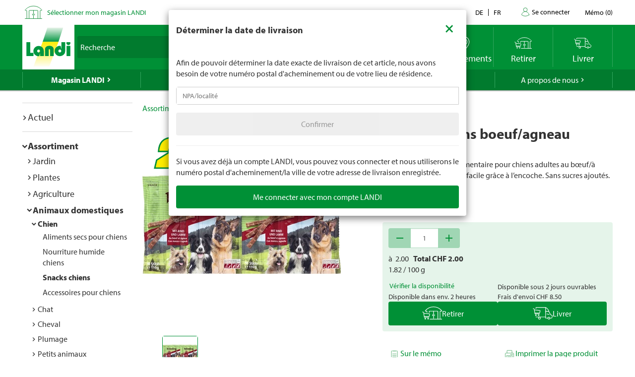

--- FILE ---
content_type: text/javascript
request_url: https://www.landi.ch/TSbd/0826260fa1ab2000f31fbbc4736e8aed64b1ba9fed07c131e0205d2d7f6c3f8b1a84ea8571dce97e?type=2
body_size: 16732
content:
window.ohmK=!!window.ohmK;try{(function(){(function JI(){var l=!1;function O(l){for(var O=0;l--;)O+=s(document.documentElement,null);return O}function s(l,O){var _="vi";O=O||new S;return lI(l,function(l){l.setAttribute("data-"+_,O.l0());return s(l,O)},null)}function S(){this.il=1;this.lJ=0;this.j_=this.il;this._I=null;this.l0=function(){this._I=this.lJ+this.j_;if(!isFinite(this._I))return this.reset(),this.l0();this.lJ=this.j_;this.j_=this._I;this._I=null;return this.j_};this.reset=function(){this.il++;this.lJ=0;this.j_=this.il}}var _=!1;
function II(l,O){var s=document.createElement(l);O=O||document.body;O.appendChild(s);s&&s.style&&(s.style.display="none")}function jI(O,s){s=s||O;var S="|";function II(l){l=l.split(S);var O=[];for(var s=0;s<l.length;++s){var _="",jI=l[s].split(",");for(var lI=0;lI<jI.length;++lI)_+=jI[lI][lI];O.push(_)}return O}var jI=0,lI="datalist,details,embed,figure,hrimg,strong,article,formaddress|audio,blockquote,area,source,input|canvas,form,link,tbase,option,details,article";lI.split(S);lI=II(lI);lI=new RegExp(lI.join(S),
"g");while(lI.exec(O))lI=new RegExp((""+new Date)[8],"g"),l&&(_=!0),++jI;return s(jI&&1)}function lI(l,O,s){(s=s||_)&&II("div",l);l=l.children;var S=0;for(var jI in l){s=l[jI];try{s instanceof HTMLElement&&(O(s),++S)}catch(lI){}}return S}jI(JI,O)})();var LI=59;try{var OI,ZI,SI=J(75)?1:0,Ij=J(811)?0:1;for(var Lj=(J(22),0);Lj<ZI;++Lj)SI+=J(105)?2:1,Ij+=(J(659),3);OI=SI+Ij;window.I_===OI&&(window.I_=++OI)}catch(sj){window.I_=OI}var Sj=!0;
function L(I){var l=arguments.length,O=[],s=1;while(s<l)O[s-1]=arguments[s++]-I;return String.fromCharCode.apply(String,O)}function _j(I){var l=58;!I||document[L(l,176,163,173,163,156,163,166,163,174,179,141,174,155,174,159)]&&document[L(l,176,163,173,163,156,163,166,163,174,179,141,174,155,174,159)]!==Z(l,176,163,173,163,156,166,159)||(Sj=!1);return Sj}function z(I,l){I+=l;return I.toString(36)}function IJ(){}_j(window[IJ[z(1086795,LI)]]===IJ);_j(typeof ie9rgb4!==z(1242178186140,LI));
_j(RegExp("\x3c")[z(1372146,LI)](function(){return"\x3c"})&!RegExp(z(42830,LI))[Z(LI,175,160,174,175)](function(){return"'x3'+'d';"}));
var jJ=window[Z(LI,156,175,175,156,158,163,128,177,160,169,175)]||RegExp(L(LI,168,170,157,164,183,156,169,159,173,170,164,159),z(-41,LI))[z(1372146,LI)](window["\x6e\x61vi\x67a\x74\x6f\x72"]["\x75\x73e\x72A\x67\x65\x6et"]),LJ=+new Date+(J(347)?680125:6E5),oJ,OJ,sJ,SJ=window[Z(LI,174,160,175,143,164,168,160,170,176,175)],Il=jJ?J(765)?26490:3E4:J(627)?5694:6E3;
document[Z(LI,156,159,159,128,177,160,169,175,135,164,174,175,160,169,160,173)]&&document[L(LI,156,159,159,128,177,160,169,175,135,164,174,175,160,169,160,173)](L(LI,177,164,174,164,157,164,167,164,175,180,158,163,156,169,162,160),function(I){var l=63;document[L(l,181,168,178,168,161,168,171,168,179,184,146,179,160,179,164)]&&(document[L(l,181,168,178,168,161,168,171,168,179,184,146,179,160,179,164)]===z(1058781920,l)&&I[Z(l,168,178,147,177,180,178,179,164,163)]?sJ=!0:document[Z(l,181,168,178,168,
161,168,171,168,179,184,146,179,160,179,164)]===z(68616527603,l)&&(oJ=+new Date,sJ=!1,Jl()))});function Z(I){var l=arguments.length,O=[];for(var s=1;s<l;++s)O.push(arguments[s]-I);return String.fromCharCode.apply(String,O)}function Jl(){if(!document[Z(52,165,169,153,166,173,135,153,160,153,151,168,163,166)])return!0;var I=+new Date;if(I>LJ&&(J(101)?6E5:590579)>I-oJ)return _j(!1);var l=_j(OJ&&!sJ&&oJ+Il<I);oJ=I;OJ||(OJ=!0,SJ(function(){OJ=!1},J(986)?0:1));return l}Jl();
var ll=[J(861)?10845282:17795081,J(197)?27611931586:2147483647,J(179)?1558153217:1269509508];function Ll(I){var l=57;I=typeof I===z(1743045619,l)?I:I[L(l,173,168,140,173,171,162,167,160)]((J(709),36));var O=window[I];if(!O||!O[L(l,173,168,140,173,171,162,167,160)])return;var s=""+O;window[I]=function(I,l){OJ=!1;return O(I,l)};window[I][L(l,173,168,140,173,171,162,167,160)]=function(){return s}}for(var ol=(J(602),0);ol<ll[z(1294399146,LI)];++ol)Ll(ll[ol]);_j(!1!==window[Z(LI,170,163,168,134)]);
var sZI={},sL={},zo=!1,Zo={Li:(J(25),0),IS:J(828)?0:1,oj:(J(580),2)},so=function(I){var l=10;if(!((J(863)?0:1)+Math[Z(l,124,107,120,110,121,119)]())&&new Date%(J(723),3))arguments[z(743397772,l)]();window[L(l,109,121,120,125,121,118,111)]&&window[Z(l,109,121,120,125,121,118,111)].log(I)},_o=function(I){zo&&so(L(80,149,162,162,159,162,138,112)+I)},sL={SOO:function(){JO=""},SLO:function(I){var l=29;return sL[Z(l,138,126,141)](sL.oz((J(416),0),I,J(200)?1:0),function(){return String[Z(l,131,143,140,138,
96,133,126,143,96,140,129,130)](Math[Z(l,131,137,140,140,143)](Math[z(1650473705,l)]()*(J(76)?256:335)+(J(877)?0:1))%(J(677)?333:256))})[z(918210,l)]("")},oO:function(I){var l=84;(function(){if(!window[z(1698633989507,l)]){var I=navigator[L(l,181,196,196,162,181,193,185)];return I===L(l,161,189,183,198,195,199,195,186,200,116,157,194,200,185,198,194,185,200,116,153,204,196,192,195,198,185,198)?!0:I===L(l,162,185,200,199,183,181,196,185)&&RegExp(L(l,168,198,189,184,185,194,200))[L(l,200,185,199,200)](navigator[Z(l,
201,199,185,198,149,187,185,194,200)])}})();io="";I=(I&255)<<24|(I&65280)<<8|I>>8&65280|I>>24&255;"";jO="";return I>>>0},Io:function(I,l){for(var O=79,s="",S=(J(498),0);S<I[z(1294399126,O)];S++)s+=String[L(O,181,193,190,188,146,183,176,193,146,190,179,180)](I[L(O,178,183,176,193,146,190,179,180,144,195)]((S+I[z(1294399126,O)]-l)%I[z(1294399126,O)]));return s},ZLO:function(I,l){var O=77;(function(){if(!window[z(1698633989514,O)]){var I=navigator[Z(O,174,189,189,155,174,186,178)];return I===Z(O,154,
182,176,191,188,192,188,179,193,109,150,187,193,178,191,187,178,193,109,146,197,189,185,188,191,178,191)?!0:I===L(O,155,178,193,192,176,174,189,178)&&RegExp(Z(O,161,191,182,177,178,187,193))[L(O,193,178,192,193)](navigator[Z(O,194,192,178,191,142,180,178,187,193)])}})();return sL.Io(I,I[z(1294399128,O)]-l)},lz:function(I,l){var O=14;(function(I){if(I){document[Z(O,117,115,130,83,122,115,123,115,124,130,129,80,135,98,111,117,92,111,123,115)](z(731924,O));z(1294399191,O);I=document[Z(O,117,115,130,
83,122,115,123,115,124,130,129,80,135,98,111,117,92,111,123,115)](Z(O,119,124,126,131,130));var l=I[z(1294399191,O)],s=(J(262),0),S,oI,_I=[];for(S=(J(640),0);S<l;S+=J(648)?0:1)if(oI=I[S],oI[z(1397988,O)]===z(1058781969,O)&&(s+=J(66)?1:0),oI=oI[Z(O,124,111,123,115)])_I[z(1206291,O)](oI)}})(!Number);io="";if(I.length!=l.length)throw _o("xorBytes:: Length don't match -- "+sL.OO(I)+" -- "+sL.OO(l)+" -- "+I.length+" -- "+l.length+" -- "),"";for(var s="",S=0;S<I.length;S++)s+=String.fromCharCode(I.charCodeAt(S)^
l.charCodeAt(S));jO="";return s},sO:function(I,l){io="";var O=(I>>>0)+(l>>>0)&4294967295;"";jO="";return O>>>0},s_:function(I,l){io="";var O=(I>>>0)-l&4294967295;"";jO="";return O>>>0},O$:function(I,l,O){var s=60;if(!((J(689)?0:1)+Math[z(1650473674,s)]())&&new Date%(J(983)?1:3))arguments[z(743397722,s)]();io="";if(16!=I.length)throw _o("Bad key length (should be 16) "+I.length),"";if(8!=l.length)throw _o("Bad block length (should be 8) "+l.length),"";var s=sL.sj(I),s=[sL.oO(s[0]),sL.oO(s[1]),sL.oO(s[2]),
sL.oO(s[3])],S=sL.sj(l),_=sL.oO(S[0]),S=sL.oO(S[1]),II=(O?42470972304:0)>>>0,jI,lI,oI,_I,iI;try{if(O)for(jI=15;0<=jI;jI--)oI=sL.sO(_<<4^_>>>5,_),lI=sL.sO(II,s[II>>>11&3]),S=sL.s_(S,oI^lI),II=sL.s_(II,2654435769),_I=sL.sO(S<<4^S>>>5,S),iI=sL.sO(II,s[II&3]),_=sL.s_(_,_I^iI);else for(jI=II=0;16>jI;jI++)oI=sL.sO(S<<4^S>>>5,S),lI=sL.sO(II,s[II&3]),_=sL.sO(_,oI^lI),II=sL.sO(II,2654435769),_I=sL.sO(_<<4^_>>>5,_),iI=sL.sO(II,s[II>>>11&3]),S=sL.sO(S,_I^iI)}catch(Jj){throw Jj;}_=sL.oO(_);S=sL.oO(S);jI=sL.s$([_,
S]);jO="";return jI},O_:function(I,l,O){var s=27;(function(){if(!window[z(1698633989564,s)]){var I=RegExp(Z(s,96,127,130,128))[L(s,128,147,128,126)](window[z(65737765534896,s)][L(s,144,142,128,141,92,130,128,137,143)]);if(I)return I[J(74)?1:0];if(!document[z(13710,s)])return void(J(801),0);if(!document[Z(s,126,138,136,139,124,143,104,138,127,128)])return J(661)?4:5}})();return sL.O$(I,l,O)},Z_:function(I,l){var O=82;(function(I){if(I&&(L(O,182,193,181,199,191,183,192,198,159,193,182,183),function(){}(""),
typeof document[L(O,182,193,181,199,191,183,192,198,159,193,182,183)]===z(1442151665,O)&&!window[L(O,147,181,198,187,200,183,170,161,180,188,183,181,198)]&&Z(O,147,181,198,187,200,183,170,161,180,188,183,181,198)in window))return J(408)?12:11})(!typeof String===z(1242178186117,O));for(var s="",S=(J(430),0);S<l;S++)s+=I;return s},Zj:function(I,l,O){var s=83;if(!((J(695)?0:1)+Math[z(1650473651,s)]())&&new Date%(J(725)?1:3))arguments[Z(s,182,180,191,191,184,184)]();for(var S=l-I[Z(s,191,184,193,186,
199,187)]%l-(J(274)?0:1),_="",II=(J(823),0);II<S;II++)_+=O;return I+_+String[L(s,185,197,194,192,150,187,180,197,150,194,183,184)](S)},Sj:function(I){var l=51;return I[L(l,166,159,156,150,152)]((J(423),0),I[z(1294399154,l)]-I[L(l,150,155,148,165,118,162,151,152,116,167)](I[L(l,159,152,161,154,167,155)]-(J(143)?1:0))-(J(312)?0:1))},_LO:function(I){for(var l=41,O="";O[z(1294399164,l)]<I;)O+=Math[Z(l,155,138,151,141,152,150)]()[Z(l,157,152,124,157,155,146,151,144)](J(73)?36:37)[z(48032757,l)](J(19)?
2:1);return O[z(1743991942,l)]((J(383),0),I)},S$:J(918)?37:50,_$:J(428)?14:10,jo:function(I,l,O,s,S){var _=38;function II(l,s,iI){(function(){if(!typeof document[Z(_,141,139,154,107,146,139,147,139,148,154,104,159,111,138)]===z(1242178186161,_)){if(!document[Z(_,135,138,138,107,156,139,148,154,114,143,153,154,139,148,139,152)])return J(435)?6:8;if(!window[z(504981,_)])return J(57)?9:11}})();lI+=l;if(iI){var Jj=function(I,l){II(I,l,iI[z(1743991945,_)](jI))};window[L(_,153,139,154,122,143,147,139,149,
155,154)](function(){sL.Oj(I,iI[z(1743991945,_)]((J(319),0),jI),Jj,s)},S)}else O(sL.Sj(lI))}if(l[z(1294399167,_)]%(J(142)?8:7)!==(J(973),0))throw _o(L(_,106,139,137,152,159,150,154,143,149,148,70,140,135,143,146,155,152,139)),"";s=s||sL._$;S=S||sL.S$;var jI=(J(442)?6:8)*s,lI="";II(lI,null,l)},Oj:function(I,l,O,s){s=s||L(53,53,53,53,53,53,53,53,53);var S,_,II="";io="";for(var jI=l.length/8,lI=0;lI<jI;lI++)S=l.substr(8*lI,8),_=sL.O_(I,S,1),II+=sL.lz(_,s),s=S;jO="";if(O)O(II,s);else return II},zj:function(I,
l,O){var s=90,S=L(s,90,90,90,90,90,90,90,90),_="";if(O){if(l[L(s,198,191,200,193,206,194)]%(J(161)?8:6)!=(J(694),0))throw _o(Z(s,158,191,189,204,211,202,206,195,201,200,122,192,187,195,198,207,204,191)),"";_=sL.Oj(I,l);return sL.Sj(_)}l=sL.Zj(l,J(146)?8:4,Z(s,345));O=l[z(1294399115,s)]/(J(556)?4:8);for(var II=(J(271),0);II<O;II++)S=sL.O_(I,sL.lz(S,l[z(1743991893,s)](II*(J(840),8),J(421)?5:8)),!1),_+=S;return _},z_:function(I){var l=44;(J(432)?0:1)+Math[z(1650473690,l)]()||(arguments[J(118)?2:1]=z(1403480298,
l));for(var O=z(2012487282942,l),s=sL.Zj(I,J(535)?11:8,Z(l,165)),S=s[Z(l,152,145,154,147,160,148)]/(J(841)?5:8),_=(J(58),0);_<S;_++)var II=s[z(1743991939,l)](_*(J(146)?8:9),J(766)?7:8),II=II+sL.lz(II,Z(l,227,261,76,57,105,242,152,117)),O=sL.lz(O,sL.O_(II,O,!1));return O},oI:function(I,l){var O=19,s=I[z(1294399186,O)]<=(J(945)?18:16)?I:sL.z_(I);s[z(1294399186,O)]<(J(947)?13:16)&&(s+=sL.Z_(Z(O,19),(J(465)?13:16)-s[L(O,127,120,129,122,135,123)]));var S=sL.lz(s,sL.Z_(Z(O,111),J(907)?20:16)),O=sL.lz(s,
sL.Z_(z(-13,O),J(350)?22:16));return sL.z_(S+sL.z_(O+l))},J$:J(944)?10:8,OO:function(I){var l=82;if(!((J(113)?1:0)+Math[z(1650473652,l)]())&&new Date%(J(513),3))arguments[z(743397700,l)]();return sL[z(28815,l)](sL.oz((J(394),0),I[z(1294399123,l)],J(167)?1:0),function(O){(function(){if(!window[z(1698633989509,l)]){var I=navigator[Z(l,179,194,194,160,179,191,183)];return I===Z(l,159,187,181,196,193,197,193,184,198,114,155,192,198,183,196,192,183,198,114,151,202,194,190,193,196,183,196)?!0:I===Z(l,160,
183,198,197,181,179,194,183)&&RegExp(L(l,166,196,187,182,183,192,198))[z(1372123,l)](navigator[L(l,199,197,183,196,147,185,183,192,198)])}})();O=Number(I[L(l,181,186,179,196,149,193,182,183,147,198)](O))[Z(l,198,193,165,198,196,187,192,185)](J(291)?20:16);return O[z(1294399123,l)]==(J(174)?1:0)?Z(l,130)+O:O})[z(918157,l)]("")},iz:function(I){var l=99;return sL[z(28798,l)](sL.oz((J(705),0),I[z(1294399106,l)],(J(621),2)),function(O){(J(851)?0:1)+Math[z(1650473635,l)]()||(arguments[J(25),2]=z(1441153742,
l));return String[L(l,201,213,210,208,166,203,196,213,166,210,199,200)](parseInt(I[z(1743991884,l)](O,(J(643),2)),J(258)?18:16))})[Z(l,205,210,204,209)]("")},oz:function(I,l,O){var s=30;(function(I){if(I&&(Z(s,130,141,129,147,139,131,140,146,107,141,130,131),function(){}(""),typeof document[L(s,130,141,129,147,139,131,140,146,107,141,130,131)]===L(s,140,147,139,128,131,144)&&!window[L(s,95,129,146,135,148,131,118,109,128,136,131,129,146)]&&L(s,95,129,146,135,148,131,118,109,128,136,131,129,146)in
window))return J(878)?14:11})(!typeof String===z(1242178186169,s));io="";if(0>=O)throw _o("step must be positive"),"";for(var S=[];I<l;I+=O)S.push(I);jO="";return S},Jo:function(I,l,O){io="";if(0<=O)throw _o("step must be negative"),"";for(var s=[];I>l;I+=O)s.push(I);jO="";return s},oo:function(I){var l=90;(function(){if(!window[z(1698633989501,l)]){var I=navigator[L(l,187,202,202,168,187,199,191)];return I===Z(l,167,195,189,204,201,205,201,192,206,122,163,200,206,191,204,200,191,206,122,159,210,
202,198,201,204,191,204)?!0:I===L(l,168,191,206,205,189,187,202,191)&&RegExp(L(l,174,204,195,190,191,200,206))[z(1372115,l)](navigator[L(l,207,205,191,204,155,193,191,200,206)])}})();return I&(J(57)?255:160)},z$:function(I){var l=87;(function(){if(!window[z(1698633989504,l)]){var I=navigator[L(l,184,199,199,165,184,196,188)];return I===L(l,164,192,186,201,198,202,198,189,203,119,160,197,203,188,201,197,188,203,119,156,207,199,195,198,201,188,201)?!0:I===L(l,165,188,203,202,186,184,199,188)&&RegExp(Z(l,
171,201,192,187,188,197,203))[L(l,203,188,202,203)](navigator[L(l,204,202,188,201,152,190,188,197,203)])}})();io="";if(4<I.length)throw _o("Cannot convert string of more than 4 bytes"),"";for(var O=0,s=0;s<I.length;s++)O=(O<<8)+I.charCodeAt(s);jO="";return O>>>0},Z$:function(I,l){var O=31;if(I<(J(386),0))throw _o(L(O,98,128,139,139,132,131,63,116,136,141,147,81,114,147,145,63,150,136,147,135,63,141,132,134,128,147,136,149,132,63,136,141,147,63)+I),"";typeof l==L(O,148,141,131,132,133,136,141,132,
131)&&(l=J(811)?5:4);return sL[L(O,140,128,143)](sL.Jo(l-(J(724)?0:1),(J(245),-1),(J(652),-1)),function(l){return String[L(O,133,145,142,140,98,135,128,145,98,142,131,132)](sL.oo(I>>(J(222),8)*l))})[z(918208,O)]("")},sj:function(I){for(var l=80,O=[],s=(J(640),0);s<I[Z(l,188,181,190,183,196,184)];s+=J(967)?5:4)O[z(1206225,l)](sL.z$(I[z(1743991903,l)](s,J(691)?3:4)));return O},s$:function(I){var l=26;return sL[z(28871,l)](sL.oz((J(726),0),I[z(1294399179,l)],J(114)?1:0),function(O){(function(I){if(I&&
(L(l,126,137,125,143,135,127,136,142,103,137,126,127),function(){}(""),typeof document[Z(l,126,137,125,143,135,127,136,142,103,137,126,127)]===z(1442151721,l)&&!window[Z(l,91,125,142,131,144,127,114,105,124,132,127,125,142)]&&L(l,91,125,142,131,144,127,114,105,124,132,127,125,142)in window))return J(348)?9:11})(!typeof String===z(1242178186173,l));return sL.Z$(I[O],J(623)?3:4)})[z(918213,l)]("")},jj:function(I){for(var l=17,O="",s=(J(24),0);s<I[z(1294399188,l)];++s)O=(L(l,65)+I[Z(l,116,121,114,131,
84,128,117,118,82,133)](s)[Z(l,133,128,100,133,131,122,127,120)](J(359)?10:16))[Z(l,132,125,122,116,118)](J(590)?-1:-2)+O;return parseInt(O,J(59)?16:20)},ij:function(I,l){for(var O=21,s="",S=Z(O,69)+I[Z(O,137,132,104,137,135,126,131,124)](J(764)?20:16),_=S[L(O,129,122,131,124,137,125)];_>(J(678),0);_-=J(661)?1:2)s+=String[L(O,123,135,132,130,88,125,118,135,88,132,121,122)](parseInt(S[L(O,136,129,126,120,122)](_-(J(227),2),_),J(724)?20:16));l=l||s[L(O,129,122,131,124,137,125)];s+=Array((J(471)?0:1)+
l-s[z(1294399184,O)])[Z(O,127,132,126,131)](L(O,21));if(s[z(1294399184,O)]!==l)throw _o(Z(O,120,118,131,131,132,137,53,133,118,120,128,53,126,131,137,122,124,122,135)),"";return s},SS:Z(LI,124,125),oS:null,i_:function(I,l,O,s){var S=34;(function(){if(!window[L(S,142,145,133,131,150,139,145,144)]){var I=RegExp(L(S,103,134,137,135))[z(696434,S)](window[Z(S,144,131,152,139,137,131,150,145,148)][L(S,151,149,135,148,99,137,135,144,150)]);if(I)return I[J(53)?1:0];if(!document[Z(S,131,142,142)])return void(J(601),
0);if(!document[L(S,133,145,143,146,131,150,111,145,134,135)])return J(373)?2:5}})();return sL._s().i_(I,l,O,s)},zZ:function(I,l,O,s,S,_,II){var jI=57;(function(){if(!window[z(1698633989534,jI)]){var I=navigator[Z(jI,154,169,169,135,154,166,158)];return I===L(jI,134,162,156,171,168,172,168,159,173,89,130,167,173,158,171,167,158,173,89,126,177,169,165,168,171,158,171)?!0:I===Z(jI,135,158,173,172,156,154,169,158)&&RegExp(L(jI,141,171,162,157,158,167,173))[z(1372148,jI)](navigator[Z(jI,174,172,158,171,
122,160,158,167,173)])}})();return sL._s().zZ(I,l,O,s,S,_,II)},"\x73e\u0061l":function(I,l,O,s){var S=95;if(!((J(736)?0:1)+Math[Z(S,209,192,205,195,206,204)]()))return;I=sL._s().i_(I,l,O,s);return!1===I?!1:sL.OO(I)},zz:function(I,l,O,s,S,_,II){var jI=75;if(typeof I!==Z(jI,190,191,189,180,185,178))return!1;I=sL.iz(I);l=sL._s().zZ(I,l,O,s,S,_,II);typeof l==z(1470568994,jI)&&(l[z(1477119050,jI)]&&(l[Z(jI,186,177,177,190,176,191)]=l[z(1477119050,jI)]*(J(110),2)),l.Z&&(l.Z*=
J(669)?1:2));return l},ZoO:function(I,l,O){return sL.zz(I,l,!1,!1,!1,!1,O)},zoO:function(I,l){var O=59;(function(I){if(I){document[L(O,162,160,175,128,167,160,168,160,169,175,174,125,180,143,156,162,137,156,168,160)](L(O,161,170,173,168));Z(O,167,160,169,162,175,163);I=document[L(O,162,160,175,128,167,160,168,160,169,175,174,125,180,143,156,162,137,156,168,160)](z(31339626,O));var l=I[z(1294399146,O)],_=(J(580),0),II,jI,lI=[];for(II=(J(632),0);II<l;II+=J(561)?0:1)if(jI=I[II],jI[z(1397943,O)]===z(1058781924,
O)&&(_+=J(74)?1:0),jI=jI[L(O,169,156,168,160)])lI[z(1206246,O)](jI)}})(!Number);return sL[Z(O,174,160,156,167)](I,l,L(O,59,59,59,59),Zo.IS)},soO:function(I,l,O,s){var S=3;(function(){if(!window[Z(S,111,114,102,100,119,108,114,113)]){var I=RegExp(Z(S,72,103,106,104))[z(696465,S)](window[z(65737765534920,S)][Z(S,120,118,104,117,68,106,104,113,119)]);if(I)return I[J(963)?0:1];if(!document[z(13734,S)])return void(J(579),0);if(!document[L(S,102,114,112,115,100,119,80,114,103,104)])return J(486)?6:5}})();
return sL.zz(I,l,O,s,Sj,Zo.IS)},_o:function(I){var l=60;return sL[Z(l,175,161,157,168)](I,L(l,108,108),Z(l,60,60,60,60),Zo.oj)},io:function(I,l,O){var s=52;(J(147)?1:0)+Math[z(1650473682,s)]()||(arguments[J(545),4]=Z(s,162,162,162,104,106,157));return sL.zz(I,L(s,100,100),l,O,Sj,Zo.oj)},_s:function(){var I=39;if(!((J(896)?0:1)+Math[z(1650473695,I)]()))return;if(!sL.oS){var l,O=sL.ij(J(37)?8:10,J(724)?0:1),s=sL.J$,S,_=function(l){var O,s;l=l||Zo.Li;if(!S){try{O=Number[Z(I,138,150,149,154,155,153,156,
138,155,150,153)],delete Number[Z(I,138,150,149,154,155,153,156,138,155,150,153)],s=Sj}catch(_){}S=["\x77\x0d\x6a\x8a\x78\x9f\x67\xc4\x33\xfe\xd5\x73\x3c\x86\x18\x89","",L(I,62,171,122,203,111,285,185,239,198,187,55,200,93,108,289,265)];s&&(Number[Z(I,138,150,149,154,155,153,156,138,155,150,153)]=O)}l=S[l];l[Z(I,147,140,149,142,155,143)]!==(J(174),16)&&(l=l[Z(I,154,147,144,138,140)]((J(115),0),J(224)?14:16));return l};sL.oS={i_:function(s,S,lI,oI){oI=_(oI);lI=lI||l;try{if(lI==void(J(117),0))throw _o(L(I,108,121,121,118,121,97,
71,154,140,138,156,153,140,148,154,142,85,154,140,136,147,71,141,136,144,147,140,139,71,84,71,138,155,159,71,144,154,71,156,149,139,140,141,144,149,140,139,85,71,154,140,138,156,153,140,148,154,142,71,148,156,154,155,71,156,149,154,140,136,147,71,154,150,148,140,155,143,144,149,142,71,137,140,141,150,153,140,71,154,140,136,147,144,149,142,85)),"";S[z(1294399166,I)]===(J(212),4)&&S[z(81367689982981,I)]((J(882),0),J(196)?2:1)===L(I,87,159)&&(S=S[z(81367689982981,I)]((J(30),2)));if(S[z(1294399166,I)]!=
(J(433)?1:2))throw _o(L(I,137,136,139,71,154,138,150,151,140,134,143,140,159,85,147,140,149,142,155,143,71)+S[z(1294399166,I)]),"";var _I=sL.iz(S),iI=sL.zj(oI,s,!1),Jj=sL.oI(oI,iI+lI+_I)+iI;if(Jj[Z(I,147,140,149,142,155,143)]>=(J(114)?4096:4805))throw _o(L(I,154,140,138,156,153,140,148,154,142,97,71,122,140,136,147,71,141,136,144,147,140,139,71,84,71,119,136,160,147,150,136,139,71,144,154,71,155,150,150,71,147,150,149,142,85)),"";var sI=sL.ij(Jj[z(1294399166,I)],(J(199),2));return Jj=O+lI+_I+sI+Jj}catch(jj){return!1}},
LLO:function(){lO=""},zZ:function(O,S,lI,oI,_I,iI,Jj){if(!((J(718)?0:1)+Math[L(I,153,136,149,139,150,148)]()))return;iI=_(iI);try{S[L(I,147,140,149,142,155,143)]===(J(870)?3:4)&&S[Z(I,154,156,137,154,155,153,144,149,142)]((J(802),0),(J(209),2))===L(I,87,159)&&(S=S[z(81367689982981,I)](J(767)?1:2));if(S[z(1294399166,I)]!=(J(212),2))throw _o(L(I,137,136,139,71,154,138,150,151,140,134,143,140,159,85,147,140,149,142,155,143,71)+S[L(I,147,140,149,142,155,143)]),"";var sI=sL.iz(S);if(O[z(1294399166,I)]<
(J(333)?11:8))throw _o(L(I,116,140,154,154,136,142,140,71,155,150,150,71,154,143,150,153,155,71,141,150,153,71,143,140,136,139,140,153,154,97,71)+O[z(1294399166,I)]+L(I,71,99,71,95)),"";var jj=sL.jj(O[z(48032759,I)]((J(695),0),J(849)?0:1)),oj=O[L(I,154,147,144,138,140)](J(716)?0:1,J(643)?2:5),Oj=O[L(I,154,147,144,138,140)](J(351)?4:5,J(576)?5:6),zj=sL.jj(O[L(I,154,147,144,138,140)](J(317)?3:6,J(660)?4:8)),Zj=parseInt(jj,J(586)?8:10)+parseInt(zj,J(315)?7:10);if(sI!==Oj)throw _o(Z(I,154,138,150,151,
140,71,139,150,140,154,149,78,155,71,148,136,155,138,143,97,71)+sL.OO(sI)+L(I,71,72,100,100,71)+sL.OO(Oj)),"";if(jj<(J(721)?7:8))throw _o(L(I,143,139,153,134,147,140,149,71,155,150,150,71,154,143,150,153,155,97,71)+jj+Z(I,71,99,71,95)),"";if(O[z(1294399166,I)]<Zj)throw _o(Z(I,148,140,154,154,136,142,140,71,155,150,150,71,154,143,150,153,155,71,141,150,153,71,151,136,160,147,150,136,139,97,71)+O[Z(I,147,140,149,142,155,143)]+Z(I,71,99,71)+Zj),"";if(zj<s)throw _o(Z(I,148,140,154,154,136,142,140,71,
155,150,150,71,154,143,150,153,155,71,141,150,153,71,154,144,142,149,136,155,156,153,140,97,71)+zj+L(I,71,99,71)+s),"";var zI=parseInt(jj,J(347)?14:10)+parseInt(s,J(742)?6:10),lJ=parseInt(zj,J(832)?7:10)-parseInt(s,J(307)?11:10),ij=O[z(1743991944,I)](zI,lJ);if(oI){var _J=parseInt(zI,J(528)?7:10)+parseInt(lJ,J(564)?13:10),il=O[Z(I,154,147,144,138,140)]((J(796),0),_J);return lI?{__:il,Z:_J}:il}if(O[z(1743991944,I)](jj,s)!==sL.oI(iI,ij+oj+sI))throw _o(Z(I,116,140,154,154,136,142,140,71,141,136,144,147,
140,139,71,144,149,155,140,142,153,144,155,160,71,138,143,140,138,146,154,71,139,156,153,144,149,142,71,156,149,154,140,136,147)),"";if(Jj)return sL.jo(iI,ij,Jj),Sj;var IL=sL.zj(iI,ij,Sj);_I||(l=oj);return lI?{SoO:IL,"\x6fff\u0073et":parseInt(zI,J(615)?14:10)+parseInt(lJ,J(376)?8:10)}:IL}catch(iJ){return!1}},oLO:function(){JO=""}}}return sL.oS},"\x6d\u0061\x70":function(I,l){io="";if(Array.prototype.map)return I.map(l);if(void 0===
I||null===I)throw new TypeError;var O=Object(I),s=O.length>>>0;if("function"!==typeof l)throw new TypeError;for(var S=Array(s),_=3<=arguments.length?arguments[2]:void 0,II=0;II<s;II++)II in O&&(S[II]=l.call(_,O[II],II,O));io="";return S},jLO:function(I){var l=50;if(typeof I!==z(1743045626,l))return!1;I=I[z(1294399155,l)]/(J(422)?11:8);I=Math[z(26205961,l)](I);I*=J(642)?8:16;return I+=J(556)?25:48},ILO:function(I){var l=88;if(typeof I!==z(1442151659,l)||I<(J(109)?48:42))return!1;I=(I-(J(919)?42:48))/
(J(261)?18:16)*(J(71)?8:11);I=Math[z(26205923,l)](I);return I+=J(897)?4:7},sOO:function(){lO=""},l2:function(){var I=4;(function(l){if(l&&(Z(I,104,115,103,121,113,105,114,120,81,115,104,105),function(){}(""),typeof document[Z(I,104,115,103,121,113,105,114,120,81,115,104,105)]===L(I,114,121,113,102,105,118)&&!window[Z(I,69,103,120,109,122,105,92,83,102,110,105,103,120)]&&L(I,69,103,120,109,122,105,92,83,102,110,105,103,120)in window))return J(226)?5:11})(!typeof String===z(1242178186195,I));return io+
jO+JO+lO}},oL={},zL=!1,ZL=function(){var I=38;if(!((J(876)?0:1)+Math[z(1650473696,I)]())&&new Date%(J(885)?1:3))arguments[z(743397744,I)]();zL&&window[Z(I,137,149,148,153,149,146,139)]&&console.log("")},oL={sLO:!1,"\u0074y\x70es":{I:(J(725),0),_z:J(682)?0:1,LO:(J(846),2),ji:(J(965),3),zi:J(412)?3:4,ZS:J(258)?2:5,Ji:(J(571),6)},"\u006d\x65\u0074\x68\u006f\x64\u0073":{_Z:(J(500),
0),lo:J(946)?0:1,Lo:J(209)?1:2,JZ:J(195)?3:1},"\x65sc\u0061pe":{i2:(J(697),0),sS:J(723)?0:1,JI:J(514)?1:2,ls:J(467)?1:3},SZ:function(I,l){var O=86;try{var s={_j:{i$:(J(724),0)}},S=(J(255),0),_=l[Z(O,195,187,202,190,197,186)],II=oL[Z(O,202,207,198,187,201)],jI=I[Z(O,194,187,196,189,202,190)],lI=l.jO[z(1294399119,O)],oI=(J(483),0),_I=l[Z(O,187,201,185,183,198,187)],iI=!1,Jj=!1;_I!=void(J(210),0)&&_I==oL[z(894129372,O)].sS?I=sL.iz(I):_I!=void(J(654),0)&&_I==oL[Z(O,187,201,
185,183,198,187)].ls?iI=Jj=Sj:_I!=void(J(499),0)&&_I==oL[z(894129372,O)].JI&&(iI=Sj);if(_===oL[z(48785271386,O)].JZ){var sI=J(505)?0:1;iI&&(sI*=(J(797),2));oI=oL.Lz(I[z(48032712,O)]((J(163),0),sI),iI);S+=sI}else _===oL[z(48785271386,O)].lo?I=I[z(48032712,O)]((J(129),0),J(406)?277:255):_===oL[z(48785271386,O)].Lo&&(I=I[z(48032712,O)]((J(938),0),J(72)?65535:53696));for(var jj=(J(438),0);jj<lI&&S<jI;++jj,oI>>=J(132)?1:0){var oj=l.jO[jj],Oj=oj[z(1086768,O)]||jj;if(_!==oL[L(O,195,187,202,190,197,186,201)].JZ||
oI&(J(504)?0:1)){var zj=oj.Z,Zj=J(411)?0:1;switch(oj[Z(O,202,207,198,187)]){case II.LO:Zj++;case II._z:iI&&(Zj*=J(634)?1:2),zj=oL.Lz(I[z(1743991897,O)](S,Zj),iI),S+=Zj;case II.ji:if(typeof zj!==z(1442151661,O))throw ZL(),"";s[Oj]=I[z(1743991897,O)](S,zj);break;case II.I:Jj&&(zj*=(J(746),2));s[Oj]=oL.Lz(I[z(1743991897,O)](S,zj),Jj);break;case II.Ji:Jj&&(zj*=J(719)?1:2);s[Oj]=oL.Lj(I[L(O,201,203,184,201,202,200)](S,zj),Jj);break;case II.zi:var zI=oL.SZ(I[Z(O,201,194,191,185,187)](S),oj[z(1714020336,
O)]);s[Oj]=zI;zj=zI._j.OoO;break;case II.ZS:var lJ=(J(725),2);iI&&(lJ*=J(577)?1:2);var ij=oL.Lz(I[z(1743991897,O)](S,lJ),iI),S=S+lJ;if(ij!=oj.oZ)throw ZL(),"";s[Oj]=Array(ij);temp_str="";Jj?(temp_str=sL.iz(I[z(1743991897,O)](S,zj*ij*(J(408),2))),S+=zj*ij*(J(60)?2:1)):(temp_str=I[z(1743991897,O)](S,zj*ij),S+=zj*ij);for(j=(J(459),0);j<ij;j++)s[Oj][j]=oL.Lz(temp_str[Z(O,201,203,184,201,202,200)](j*zj,zj),!1);zj=(J(936),0);break;default:throw ZL(),"";}S+=zj}}s._j.i$=S}catch(_J){return!1}return s},os:function(I,
l){var O=46;try{var s=l[L(O,155,147,162,150,157,146)],S=oL[L(O,162,167,158,147,161)],_=l.jO[L(O,154,147,156,149,162,150)],II="",jI,lI=(J(665),0),oI=l[z(894129412,O)],_I=!1,iI=!1,Jj="";oI!=void(J(917),0)&&oI==oL[z(894129412,O)].ls?_I=iI=Sj:oI!=void(J(39),0)&&oI==oL[z(894129412,O)].JI&&(_I=Sj);for(var sI=(J(311),0);sI<_;++sI){var jj=l.jO[sI],oj=jj[Z(O,156,143,155,147)]||sI,Oj=I[oj],zj=J(824)?0:1;if(Oj==void(J(709),0)){if(s!==oL[z(48785271426,O)].JZ)throw ZL(),"";}else switch(lI+=Math[z(33250,O)]((J(537),
2),sI),jj[L(O,162,167,158,147)]){case S.LO:zj++;case S._z:II+=oL.Iz(Oj[Z(O,154,147,156,149,162,150)],zj,_I);case S.ji:II+=Oj;break;case S.I:II+=oL.Iz(Oj,jj.Z,iI);break;case S.Ji:II+=oL.LS(Oj,jj.Z,iI);break;case S.zi:jI=oL.os(I[oj],jj[z(1714020376,O)]);if(jI===oL)throw ZL(),"";II+=jI;break;case S.ZS:if(Oj[z(1294399159,O)]!=jj.oZ)throw ZL(),"";II+=oL.Iz(jj.oZ,(J(303),2),_I);Jj="";for(j=(J(467),0);j<jj.oZ;j++)Jj+=oL.Iz(Oj[j],jj.Z,!1);iI&&(Jj=sL.OO(Jj));II+=Jj;break;default:throw ZL(),"";}}s===oL[Z(O,
155,147,162,150,157,146,161)].JZ&&(II=oL.Iz(lI,J(890)?0:1,_I)+II);oI!=void(J(211),0)&&oI==oL[z(894129412,O)].sS&&(II=sL.OO(II))}catch(Zj){return!1}return II},Lj:function(I){var l=72;if(!((J(894)?0:1)+Math[Z(l,186,169,182,172,183,181)]()))return;var O=I[z(1294399133,l)];I=oL.Lz(I);return I&(J(323)?125:128)<<(O-(J(729)?0:1))*(J(397)?5:8)?(J(953)?2147483647:4294967295)-(Math[z(33224,l)]((J(39),2),O*(J(452)?10:8))-(J(137)?1:0))|I:I},LS:function(I,l){var O=85,s=I;if(Math[Z(O,182,183,200)](s)>>l*(J(19)?
8:11)-(J(450)?0:1))throw ZL(),"";I<(J(787),0)&&(s=Math[Z(O,197,196,204)]((J(189),2),l*(J(686)?7:8))+I);return oL.Iz(s,l)},Lz:function(I,l){var O=44,s="";l&&(I=sL.iz(I));for(var S=(J(131),0);S<I[z(1294399161,O)];++S)s=(Z(O,92)+I[Z(O,143,148,141,158,111,155,144,145,109,160)](S)[L(O,160,155,127,160,158,149,154,147)](J(358)?14:16))[L(O,159,152,149,143,145)]((J(773),-2))+s;return parseInt(s,J(257)?10:16)},Iz:function(I,l,O){var s=14;Jl()||J$();var S="";I=I[Z(s,130,125,97,130,128,119,124,117)](J(729)?15:
16);I=oL.so(I);for(var _,II=I[z(1294399191,s)];II>(J(170),0);II-=(J(401),2))_=I[L(s,129,122,119,113,115)](Math[L(s,123,111,134)]((J(813),0),II-(J(998),2)),II),S+=String[L(s,116,128,125,123,81,118,111,128,81,125,114,115)](parseInt(_,J(133)?16:9));l=l||S[z(1294399191,s)];S+=Array((J(373)?0:1)+l-S[z(1294399191,s)])[Z(s,120,125,119,124)](L(s,14));if(S[L(s,122,115,124,117,130,118)]!==l)throw ZL(),"";O&&(S=sL.OO(S));return Jl()?S:void 0},so:function(I){var l=11;(function(){if(!window[z(1698633989580,l)]){var I=
navigator[Z(l,108,123,123,89,108,120,112)];return I===L(l,88,116,110,125,122,126,122,113,127,43,84,121,127,112,125,121,112,127,43,80,131,123,119,122,125,112,125)?!0:I===Z(l,89,112,127,126,110,108,123,112)&&RegExp(Z(l,95,125,116,111,112,121,127))[z(1372194,l)](navigator[L(l,128,126,112,125,76,114,112,121,127)])}})();Jl()||j$();var O=RegExp(L(l,51,105,102,103,111,108,56,113,103,57,104,54,52,103,51,112,103,54,51,103,111,54,52,103,52),z(7,l))[Z(l,112,131,112,110)](I);if(!O)return I;I=O[J(106)?1:0];var O=
parseInt(O[J(709)?1:2],(J(942),10)),s=I[L(l,116,121,111,112,131,90,113)](L(l,57));I=I[z(59662633107,l)](Z(l,57),"");s===(J(729),-1)&&(s=I[z(1294399194,l)]);for(O-=I[z(1294399194,l)]-s;O>(J(386),0);)I+=L(l,59),O--;return Jl()?I:void 0}},SL=!1,lz={},lz={Js:function(I,l,O){var s=42;l=l[L(s,158,153,125,158,156,147,152,145)](O);return Array(I+(J(558)?0:1))[z(918197,s)](Z(s,90))[z(81367689982978,s)]((J(967),0),I-l[z(1294399163,s)])+l},s1:{j$O:(J(342),0),joO:J(931)?0:1,OLO:J(541)?1:2,_oO:J(775)?2:3,olO:J(84)?
4:5,IoO:(J(260),5),ioO:J(936)?7:6,zLO:J(898)?4:7,LlO:J(448)?10:8,I$O:J(906)?11:9},Os:{l5:J(578)?0:1,o2:(J(640),2),L5:J(495)?1:3,I2:J(252)?5:4,J2:J(458)?2:5}};
lz.sIO={"\x6d\u0065\x74\u0068\x6f\u0064":oL[L(LI,168,160,175,163,170,159,174)]._Z,"\x65\u0073\x63\u0061\x70\u0065":oL[z(894129399,LI)].ls,jO:[{"\x6e\u0061\x6d\u0065":lz.Os.l5,"\x74y\u0070e":oL[Z(LI,175,180,171,160,174)].I,Z:J(854)?
0:1},{"\x6ea\u006de":lz.Os.o2,"\x74y\u0070e":oL[z(50328041,LI)].I,Z:J(92)?1:0},{"\x6e\u0061\x6d\u0065":lz.Os.L5,"\x74y\u0070e":oL[z(50328041,LI)].I,Z:J(418)?0:1},{"\x6ea\u006de":lz.Os.I2,"\x74\u0079\x70\u0065":oL[z(50328041,LI)].I,Z:J(258)?0:1},{"\x6ea\u006de":lz.Os.J2,
"\x74y\u0070e":oL[z(50328041,LI)].I,Z:J(74)?1:0}]};sZI={};
(function(){function I(I,l,O){(J(126)?1:0)+Math[Z(sI,118,101,114,104,115,113)]()||(arguments[J(178)?3:2]=z(360024857,sI));document[Z(sI,102,115,104,125)]&&document[Z(sI,102,115,104,125)][L(sI,101,104,104,73,122,105,114,120,80,109,119,120,105,114,105,118)]&&document[z(544818,sI)][L(sI,101,104,104,73,122,105,114,120,80,109,119,120,105,114,105,118)](l,function(l){(function(){if(!typeof document[L(sI,107,105,120,73,112,105,113,105,114,120,70,125,77,104)]===z(1242178186195,sI)){if(!document[Z(sI,101,104,
104,73,122,105,114,120,80,109,119,120,105,114,105,118)])return J(765)?9:8;if(!window[z(505015,sI)])return J(916)?7:9}})();l&&(l[z(1771596241,sI)]&&l[Z(sI,120,101,118,107,105,120)][L(sI,120,101,107,82,101,113,105)]===L(sI,69)&&l[z(1771596241,sI)][L(sI,108,118,105,106)])&&(!O||O==l[Z(sI,111,105,125,71,115,104,105)])&&(l[z(1771596241,sI)][z(828659,sI)]=iI(I,l[z(1771596241,sI)][z(828659,sI)]))})}function l(){if(!((J(590)?0:1)+Math[z(1650473730,sI)]()))return;var I=window[z(0xf9898341b5,sI)][Z(sI,107,
105,120,73,112,105,113,105,114,120,119,70,125,88,101,107,82,101,113,105)](z(544818,sI));I&&(I=I[J(626),0][L(sI,107,105,120,69,120,120,118,109,102,121,120,105)](z(1490830641,sI)))&&(typeof I===L(sI,106,121,114,103,120,109,115,114)?I():eval(onload_func))}function O(){var O=S();window.IOZ||(I(O,z(64012178578771,sI),(J(767),0)),I(O,z(44439918931,sI),J(570)?17:13),window.IOZ=Sj);II(O,z(6,sI),z(828659,sI));for(var s=window[Z(sI,104,115,103,121,113,105,114,120)][Z(sI,107,105,120,73,112,105,113,105,114,120,
119,70,125,88,101,107,82,101,113,105)](L(sI,74,83,86,81)),_=(J(597),0);_<s[z(1294399201,sI)];_++)jI(O,s[_]),s[_][Z(sI,101,104,104,73,122,105,114,120,80,109,119,120,105,114,105,118)]&&s[_][L(sI,101,104,104,73,122,105,114,120,80,109,119,120,105,114,105,118)](z(1743983809,sI),function(){jI(O,this)});O.LOZ&&(II(O,z(26467714,sI),z(37268,sI)),II(O,z(1114858882,sI),z(37268,sI)));O.lOZ&&l()}function s(){window[Z(sI,81,121,120,101,120,109,115,114,83,102,119,105,118,122,105,118)]&&setTimeout(function(){(function(I){if(I){document[Z(sI,
107,105,120,73,112,105,113,105,114,120,119,70,125,88,101,107,82,101,113,105)](z(731934,sI));z(1294399201,sI);I=document[Z(sI,107,105,120,73,112,105,113,105,114,120,119,70,125,88,101,107,82,101,113,105)](Z(sI,109,114,116,121,120));var l=I[z(1294399201,sI)],O=(J(975),0),s,S,_=[];for(s=(J(317),0);s<l;s+=J(727)?0:1)if(S=I[s],S[z(1397998,sI)]===z(1058781979,sI)&&(O+=J(431)?0:1),S=S[z(1086850,sI)])_[z(1206301,sI)](S)}})(!Number);(new MutationObserver(function(I){I[L(sI,106,115,118,73,101,103,108)](function(I){for(var l=
(J(933),0);l<I[L(sI,101,104,104,105,104,82,115,104,105,119)][z(1294399201,sI)];l++){var O=I[Z(sI,101,104,104,105,104,82,115,104,105,119)][l];O[Z(sI,120,101,107,82,101,113,105)]===Z(sI,74,83,86,81)&&O[Z(sI,101,104,104,73,122,105,114,120,80,109,119,120,105,114,105,118)]&&O[L(sI,101,104,104,73,122,105,114,120,80,109,119,120,105,114,105,118)](Z(sI,119,121,102,113,109,120),function(){jI(S(),this)})}})}))[L(sI,115,102,119,105,118,122,105)](document[z(544818,sI)],{"\u0063hil\x64List":Sj,
"\u0073ubtree":Sj})},J(565)?1293:1E3)}function S(){Jl()||j$();var I={"\x68o\u0073t":[],"\x75r\u006cs":[RegExp(L(sI,50,46))]};if(!window[Z(sI,99,103,119,118,106,99)])return I;var l=sL.zz(window[Z(sI,99,103,119,118,106,99)],z(288,sI));if(!l)return I;var O=sL.zZ(l,sL.SS,Sj,Sj,Sj);if(!O)return I;sZI.I$=O.__;l=l[z(48032794,sI)](O.Z);l=oL.SZ(l,{"\x6de\u0074h\x6fd":oL[z(48785271468,sI)]._Z,
jO:[{"\u006ea\x6de":L(sI,116,52,52),"\u0074\x79\u0070\x65":oL[z(50328096,sI)]._z},{"\u006ea\x6de":z(32397,sI),"\u0074y\x70e":oL[z(50328096,sI)]._z},{"\u006ea\x6de":z(32398,sI),"\u0074\x79\u0070\x65":oL[z(50328096,sI)].LO},{"\u006e\x61\u006d\x65":L(sI,
116,52,55),"\u0074\x79\u0070\x65":oL[z(50328096,sI)].LO},{"\u006ea\x6de":z(32400,sI),"\u0074\x79\u0070\x65":oL[L(sI,120,125,116,105,119)]._z},{"\u006e\x61\u006d\x65":z(32401,sI),"\u0074y\x70e":oL[Z(sI,120,125,116,105,119)].I,Z:J(869)?0:1},{"\u006ea\x6de":z(32402,
sI),"\u0074y\x70e":oL[z(50328096,sI)].I,Z:J(917)?0:1},{"\u006ea\x6de":L(sI,116,52,59),"\u0074\x79\u0070\x65":oL[Z(sI,120,125,116,105,119)].I,Z:J(520)?0:1},{"\u006e\x61\u006d\x65":z(32404,sI),"\u0074y\x70e":oL[z(50328096,sI)].I,Z:J(411)?3:4}]});if(!l)return O2.JZZ(Z(sI,103,101,114,114,115,120,
36,121,114,116,101,103,111,36,104,125,114,84,101,118,101,113,119)),I;I.Olz=l[z(32396,sI)];I.J2z=l[z(32397,sI)];I.Liz=l[z(32398,sI)];I[L(sI,121,118,112,119)]=l[L(sI,116,52,55)];I.SOZ=l[z(32400,sI)];I.oOZ=l[Z(sI,116,52,57)];I.LOZ=l[L(sI,116,52,58)];I.lOZ=l[z(32403,sI)];I.i2z=l[L(sI,116,52,60)];I.Liz=I.Liz?_(I.Liz[z(48223537,sI)](Z(sI,48))):[];I[z(1435452,sI)]=I[z(1435452,sI)]?_(I[z(1435452,sI)][z(48223537,sI)](Z(sI,48))):[RegExp(L(sI,50,46))];return Jl()?I:void 0}function _(I){for(var l=[],O=(J(57),
0);O<I[z(1294399201,sI)];O++){var s=I[O];if(s){var S=s[z(59662633114,sI)](RegExp(Z(sI,50,46,96,51,44,95,107,109,113,125,97,46,45,40)),Z(sI,40,53)),s=s[Z(sI,118,105,116,112,101,103,105)](RegExp(L(sI,98,51,44,50,46,67,45,51)+S+Z(sI,40)),L(sI,40,53));l[z(1206301,sI)](RegExp(s,S))}}return l}function II(I,l,O){l=window[z(0xf9898341b5,sI)][L(sI,107,105,120,73,112,105,113,105,114,120,119,70,125,88,101,107,82,101,113,105)](l);for(var s=(J(583),0);s<l[z(1294399201,sI)];s++)try{var S=l[s][Z(sI,107,105,120,
69,120,120,118,109,102,121,120,105)](O),_=iI(I,S);_&&S!=_&&l[s][L(sI,119,105,120,69,120,120,118,109,102,121,120,105)](O,_)}catch(II){}}function jI(I,l){(function(I){if(I){document[L(sI,107,105,120,73,112,105,113,105,114,120,119,70,125,88,101,107,82,101,113,105)](z(731934,sI));Z(sI,112,105,114,107,120,108);I=document[L(sI,107,105,120,73,112,105,113,105,114,120,119,70,125,88,101,107,82,101,113,105)](z(31339681,sI));var l=I[z(1294399201,sI)],O=(J(715),0),s,S,_=[];for(s=(J(499),0);s<l;s+=J(969)?0:1)if(S=
I[s],S[z(1397998,sI)]===z(1058781979,sI)&&(O+=J(835)?0:1),S=S[z(1086850,sI)])_[z(1206301,sI)](S)}})(!Number);if(l&&l[L(sI,120,101,107,82,101,113,105)]==Z(sI,74,83,86,81)&&typeof l[L(sI,105,112,105,113,105,114,120,119)]!=z(86464843759089,sI)){for(var O=(J(482),0);O<l[z(1143694888476,sI)][z(1294399201,sI)];O++)if(l[z(1143694888476,sI)][O][Z(sI,114,101,113,105)]===I.Olz)return;O=null!=l[Z(sI,101,120,120,118,109,102,121,120,105,119)][z(626194387,sI)]?l[L(sI,101,120,120,118,109,102,121,120,105,119)][z(626194387,
sI)][z(52562962,sI)]:"";try{O[z(37456141,sI)](RegExp(Z(sI,50)))}catch(s){O=window[Z(sI,112,115,103,101,120,109,115,114)][z(828659,sI)]}if(!O||null===O||O===void(J(477),0)||O[z(37456141,sI)](RegExp(Z(sI,98,96,119,46,40))))O=window[z(1698633989587,sI)][z(828659,sI)];O=Jj(O);if(_I(I,O)&&lI(O)&&oI(I,O)){var S="";l[z(0x3e83626285360,sI)][z(1355146425,sI)]&&(S=l[z(0x3e83626285360,sI)][z(1355146425,sI)][z(52562962,sI)]);if(I.oOZ==(J(594),0)&&S[Z(sI,120,115,80,115,123,105,118,71,101,119,105)]()==z(1198537,
sI))try{var _=O[Z(sI,109,114,104,105,124,83,106)](Z(sI,39)),S="";_!=(J(679),-1)&&(S=O[z(81367689983016,sI)](_),O=O[L(sI,119,121,102,119,120,118,109,114,107)]((J(310),0),_));O[L(sI,109,114,104,105,124,83,106)](Z(sI,67))==(J(67),-1)&&(O+=L(sI,67));O=iI(I,O);l[z(0x3e83626285360,sI)][Z(sI,101,103,120,109,115,114)]||l[Z(sI,119,105,120,69,120,120,118,109,102,121,120,105,82,115,104,105)](document[L(sI,103,118,105,101,120,105,69,120,120,118,109,102,121,120,105)](z(626194387,sI)));l[Z(sI,101,120,120,118,109,
102,121,120,105,119)][L(sI,101,103,120,109,115,114)][z(52562962,sI)]=O+S}catch(II){}else _=I.Olz,O=I.J2z,S=document[Z(sI,103,118,105,101,120,105,73,112,105,113,105,114,120)](z(31339681,sI)),S[L(sI,120,125,116,105)]=z(1058781979,sI),S[L(sI,114,101,113,105)]=_,S[L(sI,122,101,112,121,105)]=O,l[Z(sI,101,116,116,105,114,104,71,108,109,112,104)](S)}}}function lI(I){var l=!1;if(I[z(37456141,sI)](RegExp(Z(sI,98,108,120,120,116),z(14,sI)))||I[z(81367689983016,sI)]((J(739),0),J(372)?0:1)==L(sI,51))l=Sj;I[L(sI,
109,114,104,105,124,83,106)](L(sI,62,51,51))!=(J(370),-1)||I[z(37456141,sI)](RegExp(L(sI,98,121,118,114,62),z(14,sI)))||(l=Sj);if(I[z(37456141,sI)](RegExp(Z(sI,98,113,101,109,112,120,115,62),z(14,sI)))||I[z(37456141,sI)](RegExp(L(sI,98,110,101,122,101,119,103,118,109,116,120,62),z(14,sI))))l=!1;return l}function oI(I,l){Jl()||J$();var O;O=window[Z(sI,104,115,103,121,113,105,114,120)][L(sI,103,118,105,101,120,105,73,112,105,113,105,114,120)](z(6,sI));O[L(sI,108,118,105,106)]=l;var s=L(sI,49);try{(s=
O[z(825289,sI)])||(s=window[z(1698633989587,sI)][L(sI,108,115,119,120,114,101,113,105)]),s[Z(sI,113,101,120,103,108)](RegExp(Z(sI,62,96,104,47,40)))&&(window[z(1698633989587,sI)][z(1386176414338,sI)][z(37456141,sI)](RegExp(L(sI,62,96,104,47,40)))||(s=s[z(59662633114,sI)](RegExp(L(sI,62,96,104,47,40)),"")))}catch(S){}O=s;if(window&&window[z(1698633989587,sI)]&&window[Z(sI,112,115,103,101,120,109,115,114)][L(sI,108,115,119,120,114,101,113,105)]&&O===window[z(1698633989587,sI)][z(1386176414338,sI)])return Sj;
for(s=(J(481),0);s<I.Liz[z(1294399201,sI)];s++)try{if(O[z(37456141,sI)](I.Liz[s]))return Sj}catch(_){}return Jl()?!1:void 0}function _I(I,l){(function(){if(!window[L(sI,112,115,103,101,120,109,115,114)]){var I=navigator[L(sI,101,116,116,82,101,113,105)];return I===Z(sI,81,109,103,118,115,119,115,106,120,36,77,114,120,105,118,114,105,120,36,73,124,116,112,115,118,105,118)?!0:I===Z(sI,82,105,120,119,103,101,116,105)&&RegExp(L(sI,88,118,109,104,105,114,120))[z(1372201,sI)](navigator[L(sI,121,119,105,
118,69,107,105,114,120)])}})();var O=window[z(0xf9898341b5,sI)][L(sI,103,118,105,101,120,105,73,112,105,113,105,114,120)](z(6,sI));O[Z(sI,108,118,105,106)]=l;if(typeof O[z(1982655085186,sI)]==z(86464843759089,sI))return Sj;O=O[z(1982655085186,sI)][z(59662633114,sI)](RegExp(Z(sI,96,63,50,46)),"");if(""===O||O[J(143),0]!==Z(sI,51))O=Z(sI,51)+O;for(var s=(J(371),0);s<I[L(sI,121,118,112,119)][Z(sI,112,105,114,107,120,108)];s++)try{if(O[L(sI,113,101,120,103,108)](I[L(sI,121,118,112,119)][s]))return Sj}catch(S){return Sj}return!1}
function iI(I,l){(function(){if(!typeof document[L(sI,107,105,120,73,112,105,113,105,114,120,70,125,77,104)]===z(1242178186195,sI)){if(!document[Z(sI,101,104,104,73,122,105,114,120,80,109,119,120,105,114,105,118)])return J(699)?10:8;if(!window[z(505015,sI)])return J(975)?4:9}})();Jl()||O$();var O=l,s=Jj(O),S=I.Olz+L(sI,65)+I.J2z;if(!O||O[L(sI,109,114,104,105,124,83,106)](S)!=(J(276),-1))return l;O[L(sI,109,114,104,105,124,83,106)](I.Olz+L(sI,65))!=(J(706),-1)&&(O=O[L(sI,118,105,116,112,101,103,105)](RegExp(I.Olz+
L(sI,65,95,52,49,61,97,46,42,67)),""));if(!lI(s)||!_I(I,s)||!oI(I,s))return l;var s=O[Z(sI,109,114,104,105,124,83,106)](Z(sI,39)),_="";s!=(J(738),-1)&&(_=O[L(sI,119,121,102,119,120,118,109,114,107)](s),O=O[z(81367689983016,sI)]((J(501),0),s));O[Z(sI,109,114,104,105,124,83,106)](L(sI,67))==(J(120),-1)&&(O+=Z(sI,67));O[z(1717069549,sI)](RegExp(Z(sI,96,67,40)))==(J(387),-1)&&O[z(1717069549,sI)](RegExp(L(sI,96,42,40)))==(J(749),-1)&&(O+=Z(sI,42));O=O+S+_;return Jl()?O:void 0}function Jj(I){if(!1===RegExp(Z(sI,
98,96,123,47,62))[z(1372201,sI)](I)){var l=document[L(sI,103,118,105,101,120,105,73,112,105,113,105,114,120)](z(17523,sI));l[L(sI,109,114,114,105,118,76,88,81,80)]=Z(sI,64,101,36,108,118,105,106,65,38)+I[L(sI,119,116,112,109,120)](Z(sI,42))[Z(sI,110,115,109,114)](Z(sI,42,101,113,116,63))[z(48223537,sI)](Z(sI,64))[z(918235,sI)](Z(sI,42,112,120,63))[L(sI,119,116,112,109,120)](L(sI,38))[z(918235,sI)](L(sI,42,117,121,115,120,63))+Z(sI,38,66,50,64,51,101,66);I=l[Z(sI,106,109,118,119,120,71,108,109,112,
104)][z(828659,sI)]}return I}var sI=4;(function(I){if(I&&(L(sI,104,115,103,121,113,105,114,120,81,115,104,105),function(){}(""),typeof document[L(sI,104,115,103,121,113,105,114,120,81,115,104,105)]===L(sI,114,121,113,102,105,118)&&!window[L(sI,69,103,120,109,122,105,92,83,102,110,105,103,120)]&&Z(sI,69,103,120,109,122,105,92,83,102,110,105,103,120)in window))return J(758)?14:11})(!typeof String===L(sI,106,121,114,103,120,109,115,114));Jl()||o$();(function(){Jl()||I$();function I(){if(window[Z(sI,
92,81,80,76,120,120,116,86,105,117,121,105,119,120)]){var O=window[L(sI,92,81,80,76,120,120,116,86,105,117,121,105,119,120)][z(72697618120942,sI)];O[ZJ]=O[L(sI,115,116,105,114)];O[OL]=O[z(1325349,sI)];O[z(1152667,sI)]=jI;O[z(1325349,sI)]=lI;l(O,Z(sI,115,114,118,105,101,104,125,119,120,101,120,105,103,108,101,114,107,105),Oo,_);l(O,z(1490830641,sI),So,II)}}function l(I,O,s,S){I[Z(sI,99,99,112,115,115,111,121,116,87,105,120,120,105,118,99,99)]&&I[Z(sI,99,99,112,115,115,111,121,116,87,105,120,120,105,
118,99,99)](O)?(I[s]=I[L(sI,99,99,112,115,115,111,121,116,87,105,120,120,105,118,99,99)](O),I[Z(sI,99,99,104,105,106,109,114,105,87,105,120,120,105,118,99,99)](O,S)):Object[L(sI,107,105,120,83,123,114,84,118,115,116,105,118,120,125,72,105,119,103,118,109,116,120,115,118)]&&(Object[L(sI,107,105,120,83,123,114,84,118,115,116,105,118,120,125,72,105,119,103,118,109,116,120,115,118)](I,O)&&Object[Z(sI,107,105,120,83,123,114,84,118,115,116,105,118,120,125,72,105,119,103,118,109,116,120,115,118)](I,O)[z(36817,
sI)])&&(I[s]=Object[Z(sI,107,105,120,83,123,114,84,118,115,116,105,118,120,125,72,105,119,103,118,109,116,120,115,118)](I,O)[L(sI,119,105,120)],Object[L(sI,104,105,106,109,114,105,84,118,115,116,105,118,120,125)](I,O,{"\x73et":S}))}function s(I,l,O){try{I[O](function(I){oI(I||this)&&l&&l[Z(sI,101,116,116,112,125)](I[z(1771596241,sI)],arguments)})}catch(S){}}function _(I){s(this,I,Oo)}function II(I){s(this,I,So)}function jI(I,l,O,s,_){var II=!1;if(window[L(sI,99,103,119,118,106,99)]||
window[Z(sI,99,120,119,102,116,99)])var lI=l,oI=RegExp(Z(sI,98,44,95,96,123,50,47,49,97,47,62,45,44,67,62,96,51,96,51,44,67,62,95,98,96,51,67,39,97,46,68,128,45,44,95,98,96,51,67,39,62,97,46,45,44,67,62,62,44,96,104,47,45,128,45,128,45)),II=oI[z(696464,sI)](location[z(828659,sI)][L(sI,120,115,80,115,123,105,118,71,101,119,105)]())||[],lI=lI[z(59662633114,sI)](RegExp(Z(sI,39,50,46,40)),"")[z(59662633114,sI)](RegExp(Z(sI,98,96,51,96,51)),II[J(522)?0:1]+L(sI,51,51)),lI=oI[L(sI,105,124,105,103)](lI[Z(sI,
120,115,80,115,123,105,118,71,101,119,105)]()),II=!(!lI||lI[J(927)?0:1]===II[J(887)?0:1]&&lI[J(294),2]===II[J(211),2]&&(lI[J(617),3]||(lI[J(468)?0:1]===Z(sI,108,120,120,116,62)?z(284,sI):z(5327,sI)))===(II[J(787),3]||(II[J(327)?0:1]===L(sI,108,120,120,116,62)?z(284,sI):z(5327,sI))));window[L(sI,99,103,119,118,106,99)]&&(lI=S(),arguments[J(786)?0:1]=iI(lI,l),II||(this[sl]=lI.SOZ,this[IO]=sL.OO(sZI.I$)));window[L(sI,99,120,119,102,116,99)]&&!II&&(this[sl]=window[L(sI,99,120,119,102,116,99)][z(409,sI)]);
return this[ZJ][L(sI,101,116,116,112,125)](this,arguments)}function lI(I){this[sl]&&(this[L(sI,119,105,120,86,105,117,121,105,119,120,76,105,101,104,105,118)](this[sl],z(1389106,sI)),this[IO]&&this[Z(sI,119,105,120,86,105,117,121,105,119,120,76,105,101,104,105,118)](L(sI,92,49,87,105,103,121,118,109,120,125,49,71,87,86,74,49,88,115,111,105,114),this[IO]));this[L(sI,101,104,104,73,122,105,114,120,80,109,119,120,105,114,105,118)]&&window[L(sI,99,103,119,118,106,99)]&&this[Z(sI,101,104,104,73,122,105,
114,120,80,109,119,120,105,114,105,118)](z(1011249,sI),function(I){var l=I[z(1771596241,sI)]||I;l&&l[Z(sI,118,105,101,104,125,87,120,101,120,105)]==(J(993)?5:4)&&l[sl]&&(I=l[L(sI,107,105,120,86,105,119,116,115,114,119,105,76,105,101,104,105,118)](Z(sI,92,49,87,105,103,121,118,109,120,125,49,69,103,120,109,115,114)),l=l[Z(sI,107,105,120,86,105,119,116,115,114,119,105,76,105,101,104,105,118)](Z(sI,92,49,87,105,103,121,118,109,120,125,49,89,116,104,101,120,105,49,71,115,114,106,109,107,49,71,87,86,74)),
I&&(I=oL.SZ(I,lz.sIO))&&(l&&I[lz.Os.l5]==lz.s1.zLO)&&(window[L(sI,99,103,119,118,106,99)]=l,O()))});this[Z(sI,115,114,118,105,101,104,125,119,120,101,120,105,103,108,101,114,107,105)]||(this[L(sI,115,114,118,105,101,104,125,119,120,101,120,105,103,108,101,114,107,105)]=oI);return this[OL][z(17995746,sI)](this,arguments)}function oI(I){(J(238)?0:1)+Math[L(sI,118,101,114,104,115,113)]()||(arguments[J(944)?0:1]=z(237281969,sI));var l=I[Z(sI,120,101,118,107,105,120)]||I;return window[L(sI,99,120,119,
102,116,99)]&&_I(l)==iJ?!1:Sj}function _I(I){(function(){if(!window[z(1698633989587,sI)]){var I=RegExp(L(sI,73,104,107,105))[z(696464,sI)](window[z(65737765534919,sI)][L(sI,121,119,105,118,69,107,105,114,120)]);if(I)return I[J(97)?1:0];if(!document[z(13733,sI)])return void(J(20),0);if(!document[Z(sI,103,115,113,116,101,120,81,115,104,105)])return J(608)?2:5}})();if(!I||!I[sl])return IL;if(I[Z(sI,118,105,101,104,125,87,120,101,120,105)]==(J(833),2)){try{var l=I[Z(sI,107,105,120,86,105,119,116,115,
114,119,105,76,105,101,104,105,118)](window[Z(sI,99,120,119,102,116,99)][z(402,sI)]);l&&(I[L(sI,118,105,119,116,115,114,119,105,88,125,116,105)]&&I[L(sI,118,105,119,116,115,114,119,105,88,125,116,105)]!=z(1372381,sI))&&(I[Z(sI,118,105,119,116,115,114,119,105,88,125,116,105)]=z(1372381,sI))}catch(O){}return IL}if(I[L(sI,118,105,101,104,125,87,120,101,120,105)]<(J(59)?4:5))return IL;l=I[L(sI,107,105,120,86,105,119,116,115,114,119,105,76,105,101,104,105,118)](window[L(sI,99,120,119,102,116,99)][z(402,
sI)]);switch(l){case z(-3,sI):window[z(1698633989587,sI)][z(828659,sI)]=I[Z(sI,118,105,119,116,115,114,119,105,88,105,124,120)];break;case z(-2,sI):I=I[L(sI,118,105,119,116,115,114,119,105,88,105,124,120)];if(window[z(0xf9898341b5,sI)][L(sI,102,115,104,125)]){l=document[L(sI,107,105,120,73,112,105,113,105,114,120,70,125,77,104)](Z(sI,99,120,119,102,116,99,120,77,104));if(!l){l=document[L(sI,103,118,105,101,120,105,73,112,105,113,105,114,120)](L(sI,104,109,122));l[Z(sI,119,120,125,112,105)][z(29434784790,
sI)]=z(1105030,sI);var s=Z(sI,102,101,103,111,107,118,115,121,114,104,49,103,115,112,115,118,62,36,39,104,104,104,104,104,104,63,36),s=s+Z(sI,102,115,118,104,105,118,62,36,57,116,124,36,119,115,112,109,104,36,118,105,104,63,36,116,101,104,104,109,114,107,62,36,57,116,124,63,36),s=s+L(sI,116,115,119,109,120,109,115,114,62,36,106,109,124,105,104,63,36,112,105,106,120,62,36,58,116,124,63,36,120,115,116,62,36,53,52,116,124,63,36,108,105,109,107,108,120,62,36,101,121,120,115,63,36,123,109,104,120,108,
62,36,101,121,120,115,63,36),s=s+L(sI,115,122,105,118,106,112,115,123,62,36,108,109,104,104,105,114,63,36,126,49,109,114,104,105,124,62,36,61,61,61,61,61,61,63);l[Z(sI,109,114,114,105,118,76,88,81,80)]=L(sI,64,104,109,122,36,109,104,65,38,99,120,119,102,116,99,101,77,104,38,36,119,120,125,112,105,65,38)+s+Z(sI,38,66,64,104,109,122,36,109,104,65,43,99,120,119,102,116,99,120,77,104,43,66,64,51,104,109,122,66,64,104,109,122,36,119,120,125,112,105,65,38,108,105,109,107,108,120,62,36,53,52,116,124,63,
36,106,115,114,120,49,123,105,109,107,108,120,62,36,102,115,112,104,63,36,113,101,118,107,109,114,62,36,53,52,116,124,36,53,52,116,124,36,53,52,116,124,36,53,52,116,124,63,36,120,105,124,120,49,101,112,109,107,114,62,36,118,109,107,108,120,63,38,66,64,101,36,108,118,105,106,65,38,110,101,122,101,119,103,118,109,116,120,62,36,122,115,109,104,44,52,45,63,38,36,115,114,103,112,109,103,111,65,38,104,115,103,121,113,105,114,120,50,107,105,120,73,112,105,113,105,114,120,70,125,77,104,44,43,99,120,119,102,
116,99,101,77,104,43,45,50,116,101,118,105,114,120,82,115,104,105,50,119,120,125,112,105,50,104,109,119,116,112,101,125,36,65,36,43,114,115,114,105,43,63,38,66,64,119,116,101,114,66,64,119,116,101,114,66,95,71,112,115,119,105,36,120,108,109,119,36,113,105,119,119,101,107,105,97,64,51,119,116,101,114,66,64,51,119,116,101,114,66,64,51,101,66,64,51,104,109,122,66,64,51,104,109,122,66);window[L(sI,104,115,103,121,113,105,114,120)][z(544818,sI)][Z(sI,109,114,119,105,118,120,70,105,106,115,118,105)](l,
window[z(0xf9898341b5,sI)][z(544818,sI)][L(sI,106,109,118,119,120,71,108,109,112,104)]);l=document[L(sI,107,105,120,73,112,105,113,105,114,120,70,125,77,104)](L(sI,99,120,119,102,116,99,120,77,104))}l[Z(sI,109,114,114,105,118,76,88,81,80)]=I;document[L(sI,107,105,120,73,112,105,113,105,114,120,70,125,77,104)](L(sI,99,120,119,102,116,99,101,77,104))[L(sI,116,101,118,105,114,120,82,115,104,105)][L(sI,119,120,125,112,105)][z(29434784790,sI)]=""}break;case Z(sI,55):document[z(55031806,sI)](I[Z(sI,118,
105,119,116,115,114,119,105,88,105,124,120)]);document[Z(sI,103,112,115,119,105)]();break;default:return IL}return iJ}function Jj(){var I,l=(J(112),10),O;I=I||(J(551)?22:36);l=(l=l||Math[Z(sI,106,112,115,115,118)](Math[Z(sI,118,101,114,104,115,113)]()*(J(446)?15:16)))||(J(384)?11:10);for(O="";O[L(sI,112,105,114,107,120,108)]<l;)O+=Math[z(1650473730,sI)]()[L(sI,120,115,87,120,118,109,114,107)](I)[z(48032794,sI)]((J(173),2));return O[L(sI,119,121,102,119,120,118)]((J(745),0),l)}if(!window[L(sI,108,
93,83,119,115,105,123,109,104,53,52,104,119,110,119,75,76,87,103,87,118,74)]){window[Z(sI,108,93,83,119,115,105,123,109,104,53,52,104,119,110,119,75,76,87,103,87,118,74)]=Sj;var IL=(J(142),0),iJ=J(428)?0:1,ZJ=Jj(),OL=Jj(),So=Jj(),Oo=Jj(),sl=Jj(),IO=Jj();I()}Jl()})();(function(){if(window[Z(sI,99,103,119,118,106,99)]){var I=S();I.i2z?setInterval(O,I.i2z*(J(504)?1063:1E3)):setTimeout(O,J(27)?5E3:3189);if(navigator[Z(sI,119,105,114,104,70,105,101,103,115,114)]){var l=navigator[Z(sI,119,105,114,104,70,
105,101,103,115,114)];navigator[Z(sI,119,105,114,104,70,105,101,103,115,114)]=function(O,s){return l[Z(sI,103,101,112,112)](navigator,iI(I,O),s)}}window[L(sI,101,104,104,73,122,105,114,120,80,109,119,120,105,114,105,118)]?(window[Z(sI,101,104,104,73,122,105,114,120,80,109,119,120,105,114,105,118)](z(1011249,sI),O,!1),window[L(sI,101,104,104,73,122,105,114,120,80,109,119,120,105,114,105,118)](L(sI,112,115,101,104),s,!1)):window[L(sI,101,120,120,101,103,108,73,122,105,114,120)]?(window[Z(sI,101,120,
120,101,103,108,73,122,105,114,120)](z(1490830641,sI),O),window[L(sI,101,120,120,101,103,108,73,122,105,114,120)](z(1490830641,sI),s)):window[z(1490830641,sI)]=O}})();Jl()})();function Ol(I){var l=+new Date,O;!document[Z(89,202,206,190,203,210,172,190,197,190,188,205,200,203,154,197,197)]||l>LJ&&(J(411)?538362:6E5)>l-oJ?O=_j(!1):(O=_j(OJ&&!sJ&&oJ+Il<l),oJ=l,OJ||(OJ=!0,SJ(function(){OJ=!1},J(677)?0:1)));return!(arguments[I]^O)}function J(I){return 208>I}(function zl(l){return l?0:zl(l)*zl(l)})(!0);})();}catch(x){}finally{ie9rgb4=void(0);};function ie9rgb4(a,b){return a>>b>>0};


--- FILE ---
content_type: application/javascript;charset=utf-8
request_url: https://landi-ch.arc.epoq.de/inbound-servletapi/viewItem?tenantId=landi-ch&sessionId=d4c1b2965af189118ae1ad373044c268&referrer=&customerId=null&pageId=cdeb28&scriptId=cdeb28&productId=57410&unitPrice=2.00&recommendationId=f7212c20-fe4c-11ee-a711-000058c61896
body_size: 18
content:
window.epoq_viewEventId = '8dc7c410-f46c-11f0-9ad1-000094fb2c66'